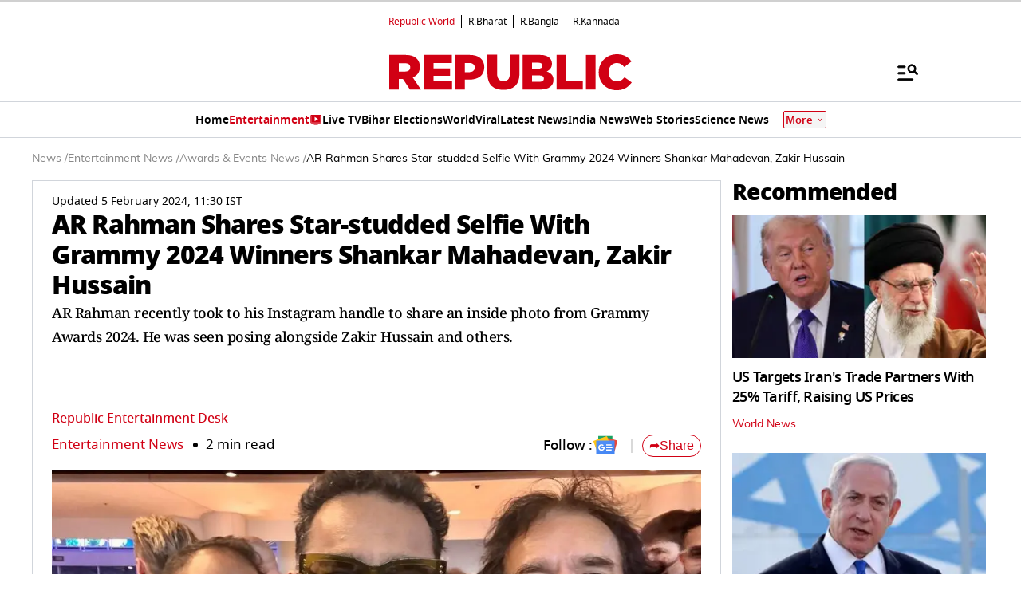

--- FILE ---
content_type: text/html; charset=utf-8
request_url: https://www.google.com/recaptcha/api2/aframe
body_size: 148
content:
<!DOCTYPE HTML><html><head><meta http-equiv="content-type" content="text/html; charset=UTF-8"></head><body><script nonce="MSeVRlQQqJglQbsxUVbvEg">/** Anti-fraud and anti-abuse applications only. See google.com/recaptcha */ try{var clients={'sodar':'https://pagead2.googlesyndication.com/pagead/sodar?'};window.addEventListener("message",function(a){try{if(a.source===window.parent){var b=JSON.parse(a.data);var c=clients[b['id']];if(c){var d=document.createElement('img');d.src=c+b['params']+'&rc='+(localStorage.getItem("rc::a")?sessionStorage.getItem("rc::b"):"");window.document.body.appendChild(d);sessionStorage.setItem("rc::e",parseInt(sessionStorage.getItem("rc::e")||0)+1);localStorage.setItem("rc::h",'1768351805106');}}}catch(b){}});window.parent.postMessage("_grecaptcha_ready", "*");}catch(b){}</script></body></html>

--- FILE ---
content_type: application/javascript; charset=utf-8
request_url: https://fundingchoicesmessages.google.com/f/AGSKWxUtMIEhMaFy7JY8EWGlIrwjfWpnwg1qxPcw66uC32qAFb6_nxRJBbwtZCK_KLrQqnJWnU70Sl96atJ9lXCqSwNog6aJSt3IITRC6J2AZtMIxwXZVoZOs5F5EQXpOySzd_0996VOFbzKpVx0aeE3N5eOCvf_QAvSyAP4CJMeGQmD1aFAXBYlABeubkY0/_/plugins/ad./displayads.-ads-widget?/ad-refresh./adban.
body_size: -1288
content:
window['22b743d1-d1c9-4d84-8859-8cad06eaaa20'] = true;